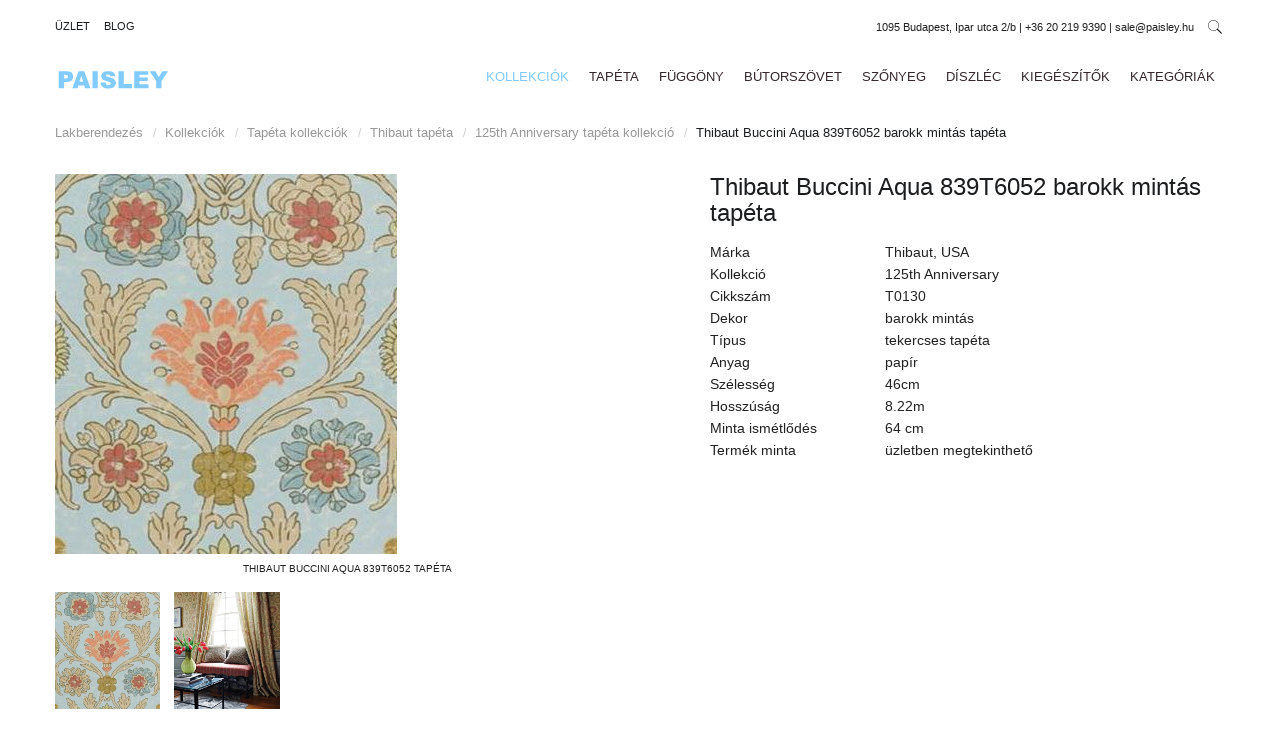

--- FILE ---
content_type: text/html; charset=utf-8
request_url: https://paisley.hu/kollekciok/tapeta-kollekciok/thibaut-tapeta/125th-anniversary-tapeta-kollekcio/thibaut-125th-anniversary-buccini-aqua-839t6052-tapeta
body_size: 11555
content:
<!DOCTYPE html>
<html lang="hu-hu" >
<head>
    
		        	<meta name="viewport" content="width=device-width, initial-scale=1, maximum-scale=2.0">
	    <base href="https://paisley.hu/kollekciok/tapeta-kollekciok/thibaut-tapeta/125th-anniversary-tapeta-kollekcio/thibaut-125th-anniversary-buccini-aqua-839t6052-tapeta" />
	<meta http-equiv="content-type" content="text/html; charset=utf-8" />
	<meta name="keywords" content="barokk mintás tapéta,klasszikus tapéta,damaszt mintás tapéta" />
	<meta name="title" content="Thibaut Buccini Aqua 839T6052 barokk mintás tapéta" />
	<meta name="description" content="Thibaut Buccini Aqua 839T6052 barokk mintás tapéta. Üzletünk kínálatában az amerikai Thibaut tapéták teljes választéka. Paisley Home - prémium minőség, legjobb árak, rövid szállítási idő." />
	<meta name="generator" content="Joomla! - Open Source Content Management" />
	<title>Thibaut Buccini Aqua 839T6052  tapéta | Paisley Home - Thibaut design tapéták teljes választéka</title>
	<link href="https://paisley.hu/kategoriak/mintak/tapeta-mintak/barokkmintas-tapeta/thibaut-125th-anniversary-buccini-aqua-839t6052-tapeta" rel="canonical" />
	<link href="https://paisley.hu/images/favicon.ico" rel="shortcut icon" type="image/vnd.microsoft.icon" />
	<link href="/favicon.ico" rel="shortcut icon" type="image/vnd.microsoft.icon" />
	<link href="/components/com_virtuemart/assets/css/jquery.fancybox-1.3.4.css?vmver=84560a6d" rel="stylesheet" type="text/css" />
	<link href="/cache/gk/0e5ba3911fdf480df7b22c23a3053d0d.css.php" rel="stylesheet" type="text/css" />
	<link href="/media/mod_languages/css/template.css?67cea4c706718b2d68e393679a24a3f0" rel="stylesheet" type="text/css" />
	<style type="text/css">
.childcontent .gkcol { width: 200px; }.category > div > a:hover > img, .product > div > div > a:hover > img, .category > div > a > img, .product > div > div > a > img
{-webkit-transform: none;-moz-transform: none;-ms-transform: none;-o-transform: none;transform: none}

#gkZoom,#gkPreview
{ display: none}

.browse-view .row .product .spacer
{
border-radius: 2px;
border: 0px;
box-shadow: 0 1px 6px 0 rgba(0, 0, 0, 0.12), 0 1px 6px 0 rgba(0, 0, 0, 0.12);
}

.category-view .row .category .spacer
{
border-radius: 2px;
border: 0px;
box-shadow: 0 0px 6px 0 rgba(0, 0, 0, 0.12), 0 0px 6px 0 rgba(0, 0, 0, 0.12);
}

.category-view .row .category .spacer h2
{font-weight: 300;}

h3.catProductTitle
{font-size: 12px;font-weight: 300}

h3.catProductTitle
{padding: 10px 0px 5px 0px}  

.browse-view .row .product a.readon
{display: none}

h1
{
    font-size: 24px;
    font-weight: 300;
}

.productdetails-view h1 {
    margin: 0 0 15px;
}

.catProductPrice > div > span
{color: #222;font-size: 14px;font-weight: 300;font-size: 1.25em;letter-spacing: 0px}

body
{color: #222;font-size: 14px;font-weight: 300}

.product-additional-info
{margin: 0 0 0px}

.product-price span.PricesalesPrice
{color: #E81F00;font-size: 26px;font-weight: 300;margin: 0px 0px 0px 0px}

p
{margin: 0.5em 0 0.5em}

.cf_flt_header
{font-size:16px;font-weight: 300;text-transform: uppercase}

.cf_filters_list li .cf_option
{text-transform: uppercase;color: #222}

.headexpand_hide
{display: none}

.headexpand_show
{display: none}

label
{color: #111;font-size: 12px;font-weight: 300;vertical-align: sub}

span.manufacturer
{margin: 0 0 0 0px}

.product-fields
{margin: 10px 0}

#gkContentWrap.gkSidebarLeft + #gkSidebar
{float: left;padding-left: 0;padding-right: 10px}

.vendor-store-desc, .category-view, .featured-view, .latest-view, .topten-view, .related-products-view, .browse-view, .order-view
{margin-bottom: 0px}

#gkHeader
{margin: 0 0 0px 0;
padding: 0px 0 0 0;
}

input[type=checkbox], .checkbox, input[type=radio], .radio
{display:none}

.cf_filters_list li .cf_option
{text-decoration: none;padding: 1px 8px}

.cf_disabled_opt
{color: #666}

#gkMainbody b, #gkMainbody strong
{font-weight: 300}

.product-field-display
{float: right;width: 205px}

.product-field-type-S
{width: 380px}

.orderby-displaynumber
{font-size: 11px;font-weight: 300}

.row > div
{text-align: center;text-transform:uppercase;letter-spacing: 1px;font-size: 11px}

h3.catProductTitle
{padding: 10px 0px 3px 0px;}

#gkHeaderNav
{background: #FFFFFF;
box-shadow: none;
-webkit-box-shadow: none;
}

#gkBottom5
{background: #FFFFFF}

.gkMenu > ul > li > a
{color: #34282C}

.gkMenu > ul > li > a:hover
{color: #82CAFF}

.gkMenu > ul > li.active > a
{color: #82CAFF}

.formError
{background: #82CAFF}

.gkMenu > ul > li > a
{padding: 0 10px;}

.ask-a-question a {
    border-top: 0px solid #eee;
    border-bottom: 0px solid #eee;
    display: block;
    font-size: 12px;
    font-weight: 300;
    margin: 0px 0 2px;
    padding: 2px 0;
}

input.addtocart-button {
    font-weight: 300;
    height: 36px;
    min-width: 30%;
box-shadow: 0 2px 2px 0 rgba(0, 0, 0, 0.14), 0 3px 1px -2px rgba(0, 0, 0, 0.2), 0 1px 5px 0 rgba(0, 0, 0, 0.12);
border-radius: 2px;
position: relative;
    bottom: -2px;
}

input.quantity-input {
    width: 45px;
    height: 36px;
    text-align: center;
    vertical-align: middle;
}

input[type="text"]
 {
border-color: #eee;
    border-top-color: #eee;
    border-right-color: #eee;
    border-bottom-color: #eee;
    border-left-color: #eee;
border-style: solid;
border-width: 1px;
color: #222;
box-shadow: 0 2px 2px 0 rgba(0, 0, 0, 0.14), 0 3px 1px -2px rgba(0, 0, 0, 0.2), 0 1px 5px 0 rgba(0, 0, 0, 0.12);
border-radius: 2px;
}

.quantity-controls input[type="button"] {
    background: none;
    border: none;
    color: #222 !important;
    float: none;
    font-size: 14px;
    display: inline-block;
    margin: 0;
    padding: 0 3px;
}

input[type="submit"]
{
margin: 0 30px 2px 2px;
padding: 0 5px;
}

.product-short-description {
    border-bottom: 0px solid #E5E5E5;
    font-size: 13px;
    font-style: italic;
    margin: 0 0 3px;
    padding: 0 0 3px;
}

.productDetails {
    margin: 0 0 2px;
}

#vm2t_rssbuton {
    display: none;
}

.productdetails-view .product-description {
    margin: 5px 0;}

hr {border-width: 0px;
}

.pagination {
    clear: left;
    margin: 15px 0 15px;
}

a.ask-a-question.bold {
    display: none;
}

a.notify {
    display: none;}

label.quantity_box {
    display: none}

.quantity-controls input[type="button"] {
font-size: 14px;
font-weight: normal;
}
.row .product.width50, .row .product.width33, .row .product.width25, .row .product.width20 {
    padding: 2px;
}

span.PriceunitPrice {
float: left;
line-height: 1.4em;
color: #E81F00;
font-size: 24px;
font-weight: 300;
margin: 0px 0px 0px 0px;
}

span.vm-price-desc
{
line-height: 1.4em;
color: #E81F00;
font-size: 24px;
font-weight: 300;
margin: 0px 0px 0px 0px;
}

#fancybox-content .showcart {
box-shadow: 0 2px 2px 0 rgba(0, 0, 0, 0.14), 0 3px 1px -2px rgba(0, 0, 0, 0.2), 0 1px 5px 0 rgba(0, 0, 0, 0.12);
border-radius: 2px;
}

#fancybox-content .continue_link {
box-shadow: 0 2px 2px 0 rgba(0, 0, 0, 0.14), 0 3px 1px -2px rgba(0, 0, 0, 0.2), 0 1px 5px 0 rgba(0, 0, 0, 0.12);
border-radius: 2px;
}

.pagination ul li a, .pagination ul li span, .pager li a, .pager li span {
    border: 0px solid #E5E5E5;
    display: block;
    font-size: 11px;
    font-weight: 300;
    height: 32px;
    line-height: 34px;
    margin: 0 7px 0 0;
    min-width: 32px;
    padding: 2px 6px;
    text-align: center;
    text-transform: uppercase;
    box-shadow: 0 1px 1px 0 rgba(0, 0, 0, 0.14), 0 1px 1px -2px rgba(0, 0, 0, 0.2), 0 1px 5px 0 rgba(0, 0, 0, 0.12);
    border-radius: 2px;
}

.orderby-displaynumber {
    border-bottom: 0px solid #E5E5E5;
    border-top: 0px solid #E5E5E5;
}

#gkBreadcrumb {
    background: transparent;
    border-bottom: 0px solid #E5E5E5;
    margin-bottom: 16px;
}

.product-description {
    text-align: justify
}

span.manufacturer {
    height: 10px;
    display: table-cell;
    vertical-align: middle;
}
.productdetails-view .addtocart-bar {
    margin: 10px 0 0;
}

#gkSearch .search::after {
display: none;
}

#gkCartCounter {
padding: 0 16px 0 10px;
}

#gkSearchBtn {
    font-size: 14px;
    width: 20px;
padding: 0 0 0 10px;
}

#gkSearch input {
color: #222;
border-bottom: 1px solid #eee;
background: transparent;
font-size: 16px;
font-weight: 300;
height: 40px;
margin: 11px 10px 15px 0;
padding: 10px 12px !important;
width: 40%;
}
.additional-images img {
width: 18%;
margin: 0 0 0 10px;
}

.additional-images {
    margin: 8px 0;
}

.vm-img-desc {
    font-weight: 500;
}

#gkHeaderNav {
    position: unset;
}
#gkHeaderTop { 
 position: unset;
}

.gkMenu > ul > li.haschild > a::after {
    display: none;
}

.horizontal-separator {
    height: 0px;
    background: #fff;
}
.cc_container {
opacity: .90;
border: 1px solid #ece7e7;
}

#gkMobileMenu i {color: #1b1d1f !important
}

.category-view{
margin-top: 10px
}

.orderby-displaynumber {margin: 0 0 10px}

#gkMainbody p[style] {
  text-align:justify
}

div br {
    display: none;
}

#gkFooter > div {
    padding: 10px 0;
}
#gkFooterNav {
    margin: 10px auto 10px auto;
}

#gkSearchBtn {
padding:0 0 0 8px;
color: #111;
}

#gkcim  {
text-align:right;
line-height:38px;
}

#gktelefon  {
text-align:right;
line-height:38px;
}

@media only screen and (min-width:1024px) {
.nodesktop {
display: none !important;
}
}

#gkSearch
{background: #FFFFFF}

span.PriceunitPrice
{color: #82CAFF}

span.vm-price-desc
{color: #82CAFF}

a
{color: #82CAFF}

i.vm2t-icon-tags
{color: #82CAFF}

.productdetails-view .addtocart-bar input.addtocart-button {
    margin-top: 0px;
}

input[type="submit"] {
    margin: 0 46px 15px 0px;
    padding: 0 5px;
}

.addtocart-area .product-fields {
    padding: 2px 0 2px;
}

#gkCartCounter.loading::before {
    display: none;
    float: left;
    margin: 4px 10px 0 0px;
}

#fancybox-img {
  width:auto;
display: block;
    margin: auto;
}

#fancybox-title.fancybox-title-inside {
    width: auto !important;
}

#fancybox-wrap #fancybox-outer {
    min-width: 450px;}

.ask-a-question a {
    font-size: 14px;
}

#fancybox-wrap #fancybox-outer #fancybox-content {
    padding: 1px !important;
}

.catProductPrice > div > span {
    color: #82CAFF;
}

.jllikeproSharesContayner .event-container > div {
    padding: 10px 10px 10px 0px;
}

.jllikeproSharesContayner a {
    margin-left: 0px;
}

.gkIsWrapper-gk_storefront .activated figcaption h3 {
    border: 0px;
font-size: 25px
}

.gkIsWrapper-gk_storefront figcaption h3 {font-size: 35px;
}

.readon {display: none;
}

.gkNspPM-ProductGallery2 .PricebasePriceWithTax {display: none;
}

.gkNspPM-ProductGallery2 .gkImage h4 {
    color: #282c2f;
    font-size: 14px!important;
    font-weight: 300!important;
    margin: 20px 0 10px 0;
}

.gkNspPM-ProductGallery2 .gkImage:hover {
  border:none;
}

.gkNspPM-ProductGallery2 .gkImage { 
border:none;
}

#gkBottom1, #gkBottom2, #gkBottom3, #gkBottom4 {
  padding:20px 0;
}

.box.parallax { padding: 200px 0 !important; }

.box .header {
    font-size: 16px;
    font-weight: 300;
    line-height: 1;
    padding: 0 0 10px 0px;
    text-transform: uppercase;
}

.gkNspPM-ProductGallery2 .gkImage {padding: 0px;}

.gkNspPM-ProductGallery2 div img {
  border-bottom:0 solid #EEEEEE;}

.box.bigtitle .header:after {
    display: none;
}

.box.bigtitle .header {
    font-size: 30px;
    font-weight: 400;
}

.vendor-store-desc {
    text-align: justify;
}

span.price-crossed
{text-decoration: line-through;
    color: #444;
    font-size: 17px;
}

.orderby-displaynumber select {
    display: none;
}

.orderby-displaynumber {
    display: none;
}

.browse-view {
    margin-top: 20px;
}

#gkBottom5 > div {
    overflow: hidden;
    padding: 20px 0 10px 0;
}

@media only screen and (min-width:1024px) {
.gkCols {
margin: 0 30px;
}
}

.mod-languages ul.lang-inline, .mod-languages ul.lang-block {
    float: none;
}

.mod-languages ul li.lang-active {
    font-weight: 300;
}

#gkTopMenu li {
    font-size: 11px;
    font-weight: normal;
}

div.mod-languages a {
    color: #222;
    font-size: 12px;
}

div.mod-languages a:hover
{color: #82CAFF}

#gkFooterNav {
    margin: 0px auto 10px auto;
}

b, strong {
    font-weight: lighter;
}

.box li
{
border-bottom: 0px solid #e5e5e5;
line-height: 1.6;
padding: 0px 0
}

.box li a {
    text-decoration: none;    
    font-size: 12px;
}

.box {
margin: 0 0 0px;
}

#gkBottom5 {
    padding-bottom: 30px;
}

#gkSidebar .box
{border: 0px solid #e5e5e5;
padding: 4px;
padding: 1px 8px;
text-transform: uppercase;
}

.blog article, .blog-featured article {
    border-top: 0px !important;

}

.item-page .tags {
    border-top: 0px solid #E5E5E5;
}

article header h1, article header h2 {
    font-size: 29px;
    margin: 0 0 10px;
}

#gkSocialAPI {
    display: none
}


.product-price span.PricesalesPrice {
    display: none;
}

.product-price span.PricebasePrice {
    display: none;
}
@media screen and (max-width: 768px) {
	    	#k2Container .itemsContainer { width: 100%!important; } 
	    	.cols-2 .column-1,
	    	.cols-2 .column-2,
	    	.cols-3 .column-1,
	    	.cols-3 .column-2,
	    	.cols-3 .column-3,
	    	.demo-typo-col2,
	    	.demo-typo-col3,
	    	.demo-typo-col4 {width: 100%; }
	    	}#gkContentWrap { width: 100%; }
.gkPage { max-width: 1170px; }
#menu125 > div,
#menu125 > div > .childcontent-inner { width: 200px; }

	</style>
	<script type="application/json" class="joomla-script-options new">{"csrf.token":"31c13604596d3260afcd26ee96b84bcb","system.paths":{"root":"","base":""}}</script>
	<script src="/media/jui/js/jquery.min.js?67cea4c706718b2d68e393679a24a3f0" type="text/javascript"></script>
	<script src="/media/jui/js/jquery-noconflict.js?67cea4c706718b2d68e393679a24a3f0" type="text/javascript"></script>
	<script src="/media/jui/js/jquery-migrate.min.js?67cea4c706718b2d68e393679a24a3f0" type="text/javascript"></script>
	<script src="/components/com_virtuemart/assets/js/dynupdate.js?vmver=84560a6d" type="text/javascript"></script>
	<script src="/components/com_virtuemart/assets/js/vmprices.js?vmver=84560a6d" type="text/javascript"></script>
	<script src="/components/com_virtuemart/assets/js/fancybox/jquery.fancybox-1.3.4.pack.js?vmver=84560a6d" type="text/javascript"></script>
	<script src="/media/jui/js/bootstrap.min.js?67cea4c706718b2d68e393679a24a3f0" type="text/javascript"></script>
	<script src="/media/system/js/mootools-core.js?67cea4c706718b2d68e393679a24a3f0" type="text/javascript"></script>
	<script src="/media/system/js/core.js?67cea4c706718b2d68e393679a24a3f0" type="text/javascript"></script>
	<script src="/media/system/js/mootools-more.js?67cea4c706718b2d68e393679a24a3f0" type="text/javascript"></script>
	<script src="/media/system/js/modal.js?67cea4c706718b2d68e393679a24a3f0" type="text/javascript"></script>
	<script src="https://paisley.hu/templates/gk_storefront/js/modernizr.js" type="text/javascript"></script>
	<script src="https://paisley.hu/templates/gk_storefront/js/gk.scripts.js" type="text/javascript"></script>
	<script src="https://paisley.hu/templates/gk_storefront/js/gk.menu.js" type="text/javascript"></script>
	<script src="https://paisley.hu/templates/gk_storefront/js/scrollreveal.js" type="text/javascript"></script>
	<script src="https://paisley.hu/templates/gk_storefront/js/fitvids.jquery.js" type="text/javascript"></script>
	<script type="text/javascript">
//<![CDATA[ 
if (typeof Virtuemart === "undefined"){
	var Virtuemart = {};}
var vmSiteurl = 'https://paisley.hu/' ;
Virtuemart.vmSiteurl = vmSiteurl;
var vmLang = '&lang=hu';
Virtuemart.vmLang = vmLang; 
var vmLangTag = 'hu';
Virtuemart.vmLangTag = vmLangTag;
var Itemid = '&Itemid=124';
Virtuemart.addtocart_popup = "1" ; 
var usefancy = true; //]]>

		jQuery(function($) {
			SqueezeBox.initialize({});
			initSqueezeBox();
			$(document).on('subform-row-add', initSqueezeBox);

			function initSqueezeBox(event, container)
			{
				SqueezeBox.assign($(container || document).find('a.modal').get(), {
					parse: 'rel'
				});
			}
		});

		window.jModalClose = function () {
			SqueezeBox.close();
		};

		// Add extra modal close functionality for tinyMCE-based editors
		document.onreadystatechange = function () {
			if (document.readyState == 'interactive' && typeof tinyMCE != 'undefined' && tinyMCE)
			{
				if (typeof window.jModalClose_no_tinyMCE === 'undefined')
				{
					window.jModalClose_no_tinyMCE = typeof(jModalClose) == 'function'  ?  jModalClose  :  false;

					jModalClose = function () {
						if (window.jModalClose_no_tinyMCE) window.jModalClose_no_tinyMCE.apply(this, arguments);
						tinyMCE.activeEditor.windowManager.close();
					};
				}

				if (typeof window.SqueezeBoxClose_no_tinyMCE === 'undefined')
				{
					if (typeof(SqueezeBox) == 'undefined')  SqueezeBox = {};
					window.SqueezeBoxClose_no_tinyMCE = typeof(SqueezeBox.close) == 'function'  ?  SqueezeBox.close  :  false;

					SqueezeBox.close = function () {
						if (window.SqueezeBoxClose_no_tinyMCE)  window.SqueezeBoxClose_no_tinyMCE.apply(this, arguments);
						tinyMCE.activeEditor.windowManager.close();
					};
				}
			}
		};
		
 $GKMenu = { height:false, width:false, duration: 500 };
$GK_TMPL_URL = "https://paisley.hu/templates/gk_storefront";

$GK_URL = "https://paisley.hu/";

	</script>
	<link rel="apple-touch-icon" href="https://paisley.hu/templates/gk_storefront/images/touch-device.png">
	<link rel="apple-touch-icon-precomposed" href="https://paisley.hu/templates/gk_storefront/images/touch-device.png">
	<!-- Start: Google Structured Data -->
            
            <script type="application/ld+json">
            {
                "@context": "https://schema.org",
                "@type": "Organization",
                "url": "https://paisley.hu/",
                "logo": "https://paisley.hu/images/paisley.png"
            }
            </script>

            <script type="application/ld+json">
            {
                "@context": "https://schema.org",
                "@type": "Organization",
                "name": "Paisley",
                "url": "https://paisley.hu/",
                "sameAs": [
                  "https://www.facebook.com/paisleyhomebudapest/",
"https://plus.google.com/+PaisleyHomeBudapest"
                ]
            }
            </script>

            <script type="application/ld+json">
            {
                "@context": "https://schema.org",
                "@type": "LocalBusiness",
                "image": "https://paisley.hu/images/paisley.png",
                "@id": "https://paisley.hu/",
                "name": "Paisley",
                "priceRange": "0",
                "address": {
                    "@type": "PostalAddress",
                    "streetAddress": "Ipar utca 2/B",
                    "addressLocality": "Budapest",
                    "addressRegion": "Pest",
                    "postalCode": "1095",
                    "addressCountry": "HU"
                },
                "geo": {
                    "@type": "GeoCoordinates",
                    "latitude": 47.47842,
                    "longitude": 19.070697999999993
                },
                "url": "https://paisley.hu/",
                "telephone": "+36202199390",
                "openingHoursSpecification": [{
                            "@type": "OpeningHoursSpecification",
                            "dayOfWeek": [
                                "tuesday"
                            ],
                            "opens": "10:00",
                            "closes": "16:00"
                        },{
                            "@type": "OpeningHoursSpecification",
                            "dayOfWeek": [
                                "wednesday"
                            ],
                            "opens": "10:00",
                            "closes": "16:00"
                        },{
                            "@type": "OpeningHoursSpecification",
                            "dayOfWeek": [
                                "thursday"
                            ],
                            "opens": "10:00",
                            "closes": "16:00"
                        },{
                            "@type": "OpeningHoursSpecification",
                            "dayOfWeek": [
                                "friday"
                            ],
                            "opens": "10:00",
                            "closes": "16:00"
                        },{
                            "@type": "OpeningHoursSpecification",
                            "dayOfWeek": [
                                "saturday"
                            ],
                            "opens": "10:00",
                            "closes": "14:00"
                        }]
            }
            </script>

            <script type="application/ld+json">
            {
                "@context": "https://schema.org",
                "@type": "BreadcrumbList",
                "itemListElement": [{
                    "@type": "ListItem",
                    "position": 1,
                    "item": {
                        "@id":  "https://paisley.hu/",
                        "name": "Paisley Home Lakberendezés"
                    }
                },{
                    "@type": "ListItem",
                    "position": 2,
                    "item": {
                        "@id":  "https://paisley.hu/kollekciok",
                        "name": "Kollekciók"
                    }
                },{
                    "@type": "ListItem",
                    "position": 3,
                    "item": {
                        "@id":  "/kollekciok/tapeta-kollekciok",
                        "name": "Tapéta kollekciók"
                    }
                },{
                    "@type": "ListItem",
                    "position": 4,
                    "item": {
                        "@id":  "/kollekciok/tapeta-kollekciok/thibaut-tapeta",
                        "name": "Thibaut tapéta"
                    }
                },{
                    "@type": "ListItem",
                    "position": 5,
                    "item": {
                        "@id":  "/kollekciok/tapeta-kollekciok/thibaut-tapeta/125th-anniversary-tapeta-kollekcio",
                        "name": "125th Anniversary tapéta kollekció"
                    }
                },{
                    "@type": "ListItem",
                    "position": 6,
                    "item": {
                        "@id":  "https://paisley.hu/kollekciok/tapeta-kollekciok/thibaut-tapeta/125th-anniversary-tapeta-kollekcio/thibaut-125th-anniversary-buccini-aqua-839t6052-tapeta",
                        "name": "Thibaut Buccini Aqua 839T6052 barokk mintás tapéta"
                    }
                }]
            }
            </script>
            <!-- End: Google Structured Data -->

    
<link rel="stylesheet" href="https://paisley.hu/templates/gk_storefront/css/small.desktop.css" media="(max-width: 1170px)" />
<link rel="stylesheet" href="https://paisley.hu/templates/gk_storefront/css/tablet.css" media="(max-width: 1024px)" />
<link rel="stylesheet" href="https://paisley.hu/templates/gk_storefront/css/small.tablet.css" media="(max-width: 900px)" />
<link rel="stylesheet" href="https://paisley.hu/templates/gk_storefront/css/mobile.css" media="(max-width: 580px)" />
<link rel="stylesheet" href="https://paisley.hu/templates/gk_storefront/css/override.css" />

<!--[if IE 9]>
<link rel="stylesheet" href="https://paisley.hu/templates/gk_storefront/css/ie/ie9.css" type="text/css" />
<![endif]-->

<!--[if IE 8]>
<link rel="stylesheet" href="https://paisley.hu/templates/gk_storefront/css/ie/ie8.css" type="text/css" />
<![endif]-->

<!--[if lte IE 7]>
<link rel="stylesheet" href="https://paisley.hu/templates/gk_storefront/css/ie/ie7.css" type="text/css" />
<![endif]-->

<!--[if lte IE 9]>
<script type="text/javascript" src="https://paisley.hu/templates/gk_storefront/js/ie.js"></script>
<![endif]-->

<!--[if (gte IE 6)&(lte IE 8)]>
<script type="text/javascript" src="https://paisley.hu/templates/gk_storefront/js/respond.js"></script>
<script type="text/javascript" src="https://paisley.hu/templates/gk_storefront/js/selectivizr.js"></script>
<script type="text/javascript" src="http://html5shim.googlecode.com/svn/trunk/html5.js"></script>
<![endif]-->

	 </head>
<body data-tablet-width="1024" data-mobile-width="580" data-zoom-size="150" data-smoothscroll="1">	
	<script type="text/javascript">var _gaq = _gaq || []; _gaq.push(['_setAccount', 'UA-64505274-1']); _gaq.push(['_trackPageview']);(function() { var ga = document.createElement('script'); ga.type = 'text/javascript'; ga.async = true;ga.src = ('https:' == document.location.protocol ? 'https://ssl' : 'http://www') + '.google-analytics.com/ga.js';var s = document.getElementsByTagName('script')[0]; s.parentNode.insertBefore(ga, s); })();</script>		
    <header id="gkHeader">
    	<div id="gkHeaderTop">
	    	<div class="gkPage">
								<div id="gkTopMenu">
					
<ul class="menu">
<li class="item-179"><a href="/uzlet" >Üzlet</a></li><li class="item-168"><a href="/szonyeg-fuggony-karpit-tapeta-blog" >Blog</a></li></ul>

				</div>
				                 
                 
                 
								
				
				
                                <i class="gk-icon-search" id="gkSearchBtn"></i>
                                
                
                					<div id="gkcim">
					

<div class="custom notablet nomobile">

	<p><span style="font-size: 8pt;">1095 Budapest, Ipar utca 2/b | +36 20 219 9390 | sale@paisley.hu </span></p>	
</div>

				</div>
				                
				
									<div id="gktelefon">
					

<div class="custom nodesktop">

	<p><span style="font-size: 8pt;">| <a href="/elerhetosegek">ELÉRHETŐSÉG</a> |</span></p>	
</div>

				</div>
								
                
			</div>
		</div>	
		
		<div id="gkHeaderNav">
			<div class="gkPage">	
				
          <h1>
	     <a href="https://paisley.hu/" id="gkLogo">
	        <img src="https://paisley.hu/images/paisley.png" alt="Paisley" />
	     </a>
     </h1>
                      
                                  <div id="gkMainMenu" class="gkMenuClassic">
                         <nav id="gkExtraMenu" class="gkMenu">
<ul class="gkmenu level0"><li  class="first active"><a href="/kollekciok"  class=" first active" id="menu124"  >Kollekciók</a></li><li ><a href="/tapeta"  id="menu213"  >Tapéta</a></li><li ><a href="/fuggony"  id="menu214"  >Függöny</a></li><li ><a href="/butorszovet"  id="menu215"  >Bútorszövet</a></li><li ><a href="/szonyeg"  id="menu121"  >Szőnyeg</a></li><li ><a href="/diszlec-szegelylec"  id="menu276"  >Díszléc</a></li><li  class="haschild"><a href="/kiegeszitok"  class=" haschild" id="menu125"  >Kiegészítők</a><div class="childcontent">
<div class="childcontent-inner">
<div class="gkcol gkcol  first"><ul class="gkmenu level1"><li  class="first"><a href="/kiegeszitok/gyapju-pledek-takarok"  class=" first" id="menu128"  >Gyapjú plédek</a></li><li ><a href="/kiegeszitok/illatgyertyak"  id="menu131"  >Illatgyertyák</a></li><li ><a href="/kiegeszitok/lakas-enterior-illatositok-diffuzorok"  id="menu271"  >Enteriőr illatosítók</a></li><li ><a href="/kiegeszitok/design-gyertyatartok"  id="menu273"  >Gyertyatartók</a></li><li  class="last"><a href="/kiegeszitok/porcelan-keramia-figurak"  class=" last" id="menu272"  >Figurák</a></li></ul></div>
</div>
</div></li><li  class="last"><a href="/kategoriak"  class=" last" id="menu123"  >Kategóriák</a></li></ul>
</nav>                 </div>
                                  
                 
                                  <div id="gkMobileMenu" class="gkPage"> <i id="mobile-menu-toggler" class="fa fa-bars"></i>
                     <label for="mobileMenu">Menu: </label>
                     <select name="mobileMenu" id="mobileMenu" onChange="window.location.href=this.value;">
                         <option selected="selected"  value="/kollekciok">Kollekciók</option><option  value="/tapeta">Tapéta</option><option  value="/fuggony">Függöny</option><option  value="/butorszovet">Bútorszövet</option><option  value="/szonyeg">Szőnyeg</option><option  value="/diszlec-szegelylec">Díszléc</option><option  value="/kiegeszitok">Kiegészítők</option><option  value="/kiegeszitok/gyapju-pledek-takarok">&mdash; Gyapjú plédek</option><option  value="/kiegeszitok/illatgyertyak">&mdash; Illatgyertyák</option><option  value="/kiegeszitok/lakas-enterior-illatositok-diffuzorok">&mdash; Enteriőr illatosítók</option><option  value="/kiegeszitok/design-gyertyatartok">&mdash; Gyertyatartók</option><option  value="/kiegeszitok/porcelan-keramia-figurak">&mdash; Figurák</option><option  value="/kategoriak">Kategóriák</option>                     </select>
                 </div>
                                  
                 
                 
                 
                                  <div id="gkSearch">
                 	<!--BEGIN Search Box -->
<form action="/component/virtuemart/results,1-24?search=true&amp;Itemid=124" method="get">
<div class="search">
<input name="keyword" id="mod_virtuemart_search" maxlength="30" class="inputbox" type="text" size="30" placeholder="keresés..." /></div>
		<input type="hidden" name="limitstart" value="0" />
		<input type="hidden" name="option" value="com_virtuemart" />
		<input type="hidden" name="view" value="category" />

	  </form>

<!-- End Search Box -->

                 </div>
                 	    	</div>
    	</div>
    	
    	    	<div id="gkBreadcrumb">
    		<div class="gkPage">
    			

<ul class="breadcrumbs"><li><a href="/" >Lakberendezés</a></li> <li class="separator">/</li> <li><a href="/kollekciok" >Kollekciók</a></li> <li class="separator">/</li> <li><a href="/kollekciok/tapeta-kollekciok" >Tapéta kollekciók</a></li> <li class="separator">/</li> <li><a href="/kollekciok/tapeta-kollekciok/thibaut-tapeta" >Thibaut tapéta</a></li> <li class="separator">/</li> <li><a href="/kollekciok/tapeta-kollekciok/thibaut-tapeta/125th-anniversary-tapeta-kollekcio" >125th Anniversary tapéta kollekció</a></li> <li class="separator">/</li> <li>Thibaut Buccini Aqua 839T6052 barokk mintás tapéta</li></ul>
    		</div>
    	</div>
    	    	
    	    	
    	    </header>

	<div id="gkPageContent">
    	<div class="gkPage">
	    	<section id="gkContent">					
				<div id="gkContentWrap" class="gkSidebarLeft">
										
										
						
					
					<section id="gkMainbody">
																<div id="bd_results" role="region" aria-live="polite">
                <div id="cf_res_ajax_loader"></div>
                    <div class="product-container productdetails-view productdetails">
    
	<div class="productDetails">
	    <div>
	    		<div class="main-image">
		<a title="Thibaut Buccini Aqua 839T6052  tapéta - Paisley Home" rel='vm-additional-images' href="https://paisley.hu/images/virtuemart/product/thibaut-125th-anniversary-thibaut-buccini-aqua-839t6052-tapeta.jpg"><img src="/images/virtuemart/product/thibaut-125th-anniversary-thibaut-buccini-aqua-839t6052-tapeta.jpg" alt="Thibaut Buccini Aqua 839T6052  tapéta - Paisley Home"  /></a><span class="vm-img-desc">Thibaut Buccini Aqua 839T6052  tapéta</span>	</div>
	<div class="additional-images">
				<img src="/images/virtuemart/product/resized/thibaut-125th-anniversary-thibaut-buccini-aqua-839t6052-tapeta_390x433.jpg" alt="Thibaut Buccini Aqua 839T6052  tapéta - Paisley Home" class="product-image" style="cursor: pointer" /><a href="/images/virtuemart/product/thibaut-125th-anniversary-thibaut-buccini-aqua-839t6052-tapeta.jpg"  class="product-image image-0" style="display:none;" title="Thibaut Buccini Aqua 839T6052  tapéta - Paisley Home" rel="vm-additional-images"></a>				<img src="/images/virtuemart/product/resized/Anniversary-Buccini_390x433.jpg" alt="Thibaut Buccini Aqua 839T6052  tapéta - Paisley Home" class="product-image" style="cursor: pointer" /><a href="/images/virtuemart/product/Anniversary-Buccini.jpg"  class="product-image image-1" style="display:none;" title="Thibaut Buccini Aqua 839T6052  tapéta - Paisley Home" rel="vm-additional-images"></a>	</div>

	   	</div>
	   	<div>
		    <h1 itemprop="name">Thibaut Buccini Aqua 839T6052 barokk mintás tapéta</h1>
	    		
	        <div class="product-additional-info">
			    			    
			    	        </div>
			
				<div class="product-fields">
		<div class="product-field product-field-type-S">
									<span class="product-fields-title-wrapper"><span class="product-fields-title"><strong>Márka</strong></span>
						</span>
				<div class="product-field-display">Thibaut, USA</div>			</div>
		<div class="product-field product-field-type-S">
									<span class="product-fields-title-wrapper"><span class="product-fields-title"><strong>Kollekció</strong></span>
						</span>
				<div class="product-field-display">125th Anniversary</div>			</div>
		<div class="product-field product-field-type-S">
									<span class="product-fields-title-wrapper"><span class="product-fields-title"><strong>Cikkszám</strong></span>
						</span>
				<div class="product-field-display">T0130</div>			</div>
		<div class="product-field product-field-type-S">
									<span class="product-fields-title-wrapper"><span class="product-fields-title"><strong>Dekor</strong></span>
						</span>
				<div class="product-field-display">barokk mintás</div>			</div>
		<div class="product-field product-field-type-S">
									<span class="product-fields-title-wrapper"><span class="product-fields-title"><strong>Típus</strong></span>
						</span>
				<div class="product-field-display">tekercses tapéta</div>			</div>
		<div class="product-field product-field-type-S">
									<span class="product-fields-title-wrapper"><span class="product-fields-title"><strong>Anyag</strong></span>
						</span>
				<div class="product-field-display">papír</div>			</div>
		<div class="product-field product-field-type-S">
									<span class="product-fields-title-wrapper"><span class="product-fields-title"><strong>Szélesség</strong></span>
						</span>
				<div class="product-field-display">46cm</div>			</div>
		<div class="product-field product-field-type-S">
									<span class="product-fields-title-wrapper"><span class="product-fields-title"><strong>Hosszúság</strong></span>
						</span>
				<div class="product-field-display">8.22m</div>			</div>
		<div class="product-field product-field-type-S">
									<span class="product-fields-title-wrapper"><span class="product-fields-title"><strong>Minta ismétlődés</strong></span>
						</span>
				<div class="product-field-display">64<br> cm</div>			</div>
		<div class="product-field product-field-type-S">
									<span class="product-fields-title-wrapper"><span class="product-fields-title"><strong>Termék minta</strong></span>
						</span>
				<div class="product-field-display">üzletben megtekinthető</div>			</div>
				<div class="clear"></div>
	</div>

			<div class="vm-product-details-container">
			    <div class="spacer-buy-area">
								<div class="product-price" id="productPrice32612">
					<div class="PricebasePrice vm-nodisplay"><span class="PricebasePrice"></span></div>				</div>
					
								
								
								<div class="addtocart-area">
					<form method="post" class="product js-recalculate" action="/kollekciok">
						 
												<input type="hidden" name="option" value="com_virtuemart"/>
						<input type="hidden" name="view" value="cart"/>
						<input type="hidden" name="virtuemart_product_id[]" value="32612"/>
						<input type="hidden" name="pid" value="32612"/>
						<input type="hidden" name="pname" value="Thibaut Buccini Aqua 839T6052 barokk mintás tapéta"/>
						<input type="hidden" name="Itemid" value="124"/>					</form>
				</div>
							    </div>
			</div>
		</div>
    </div>
	

	
	<div id="product-tabs-content">
		<div class="product-description gk-product-tab active">
					        <div class="product-description">
										<div class="product-short-description">
					    Buccini Aqua 839T6052  - Thibaut tapéta					</div>
										Thibaut Buccini Aqua 839T6052 barokk mintás tapéta. A 125th Anniversary tapéta kollekció a Thibaut egyedülálló klasszikus minta archívumából lett létrehozva. Ebben a kollekcióban klasszikus virágos, kasmír és barokk mintás tapétákat tálalhatunk, illetve geometrikus derokorat, melyek számos árnyalatban rendelhetőek. A Thibaut 125th Anniversary kollekció különlegessége a részletgazdag térkép mintás London Map tapéta. A Thibaut a tapétákhoz illő függöny és bútorszövetet is ajánl. Thibaut az amerikai klasszikus stílus nagyköveteként, 1886-óta készít minőségi tapétákat és textileket. Merész színek, klasszikus dekorok és modern design, a Thibaut ezeknek köszönhetően vált világhírűvé és könnyen felismerhetővé a lakberendezés világában.		        </div>
					</div>
		
		
			</div>
	

	
	    		
		

<script   id="updDynamicListeners-js" type="text/javascript" >//<![CDATA[ 
jQuery(document).ready(function() { // GALT: Start listening for dynamic content update.
	// If template is aware of dynamic update and provided a variable let's
	// set-up the event listeners.
	//if (Virtuemart.container)
		Virtuemart.updateDynamicUpdateListeners();

}); //]]>
</script><script   id="ready.vmprices-js" type="text/javascript" >//<![CDATA[ 
jQuery(document).ready(function($) {

		Virtuemart.product($("form.product"));
}); //]]>
</script><script   id="popups-js" type="text/javascript" >//<![CDATA[ 
jQuery(document).ready(function($) {
		
		$('a.ask-a-question, a.printModal, a.recommened-to-friend, a.manuModal').click(function(event){
		  event.preventDefault();
		  $.fancybox({
			href: $(this).attr('href'),
			type: 'iframe',
			height: 550
			});
		  });
		
	}); //]]>
</script><script   id="imagepopup-js" type="text/javascript" >//<![CDATA[ 
jQuery(document).ready(function() {
		Virtuemart.updateImageEventListeners()
	});
	Virtuemart.updateImageEventListeners = function() {
		jQuery("a[rel=\"vm-additional-images\"]").fancybox({
			"titlePosition" 	: "inside",
			"transitionIn"	:	"elastic",
			"transitionOut"	:	"elastic"
		});
		jQuery(".additional-images a.product-image.image-0").removeAttr("rel");
		jQuery(".additional-images img.product-image").click(function() {
			jQuery(".additional-images a.product-image").attr("rel","vm-additional-images" );
			jQuery(this).parent().children("a.product-image").removeAttr("rel");
			var src = jQuery(this).next("a.product-image").attr("href");
			jQuery(".main-image img").attr("src",src);
			jQuery(".main-image img").attr("alt",this.alt );
			jQuery(".main-image a").attr("href",src );
			jQuery(".main-image a").attr("title",this.alt );
			jQuery(".main-image .vm-img-desc").html(this.alt);
		}); 
	} //]]>
</script><script   id="ajaxContent-js" type="text/javascript" >//<![CDATA[ 
Virtuemart.container = jQuery('.productdetails-view');
Virtuemart.containerSelector = '.productdetails-view'; //]]>
</script><script   id="gk-vm-addons-js" type="text/javascript" >//<![CDATA[ 
initGKVMFeatures();
jQuery('body').on('updateVirtueMartProductDetail', function() { initGKVMFeatures(); });
function initGKVMFeatures() {
    var tabs = jQuery('#product-tabs');
    // if tabs exists
    if(tabs.length && tabs.find('li').length > 1) {
        // initialization
        tabs.find('li').first().addClass('active');
        var contents = jQuery('#product-tabs-content');
        contents.children('div').css('display', 'none');
        contents.children('div').first().addClass('active');
        // add events to the tabs
        tabs.find('li').each(function(i, tab) {
        	var tab = jQuery(tab);
            tab.click(function() {
                var toggle = tab.attr('data-toggle');
                contents.children('div').removeClass('active');
                jQuery(contents.children().get(i)).addClass('active');
                tabs.find('li').removeClass('active');
                tab.addClass('active');                
            });
        });
    }
    
    // Magic zoom selectors
	var main_image = false;
	var main_image_thumbnail = false;
	var product_details = false;
	
	if(jQuery('.main-image').length > 0) {
		main_image = jQuery('.main-image');
		main_image_thumbnail = jQuery('.main-image > a');
		product_details = jQuery('.productDetails');
	}
	
	if(jQuery('.hikashop_product_main_image_subdiv').length > 0) {
		main_image = jQuery('.hikashop_product_main_image_subdiv');
		main_image_thumbnail = jQuery('.hikashop_product_main_image_subdiv > a');
		product_details = jQuery('.productDetails');
	}
	
	if(main_image.length > 0) {
		// Add data-full-img update to the child images
		if(jQuery(document).find('img.hikashop_child_image').length) {
			jQuery(document).find('img.hikashop_child_image').each(function(i, img) {
				jQuery(img).mouseover(function() {
					jQuery('#hikashop_main_image').attr('data-full-img', jQuery(img).attr('data-full-img'));
				});
			});
		}
	
		var thumbnail = main_image_thumbnail;
		var gkZoom =  jQuery('<div/>', { id: 'gkZoom'});
		
		var gkPreview = jQuery('<div/>', { id: 'gkPreview'});
		gkPreview.css({'left': '-99999px'});
		img_src = thumbnail.find('img').attr('src');
						
		if(thumbnail.find('img').attr('data-full-img')) {
			img_src = thumbnail.find('img').attr('data-full-img');
		}
		var gkPreviewSrc = jQuery('<img/>', { src: img_src });
		
		if(jQuery('body').width() > jQuery('body').data('tablet-width')) {
			var gkZoomWidth = parseInt(jQuery('body').data('zoom-size'), 10);
			var gkZoomHeight = parseInt(jQuery('body').data('zoom-size'), 10);
		} else {
			var gkZoomWidth = thumbnail.width()/3;
			var gkZoomHeight = thumbnail.width()/3;
			var prevSize = product_details.width()/2-20;
			gkPreview.css({'width': prevSize, 'height' : prevSize});
		}
		
		gkZoom.appendTo(thumbnail);
		gkPreview.appendTo(jQuery('body'));
		gkPreviewSrc.appendTo(gkPreview);
		
		gkZoom = jQuery('#gkZoom');
		gkZoom.css({'width': gkZoomWidth, 'height': gkZoomHeight});
		
		var scale = gkPreview.width()/gkZoomWidth;
	
		var offset = {};
		var touch = {};
		var thumb = {};
		
		if(jQuery('body').width() > jQuery('body').data('tablet-width')) {
			thumbnail.bind({
				mouseenter: function(){
				    gkPreviewSrc.attr('src',thumbnail.find('img').attr('src'));
				    
				    if(thumbnail.find('img').attr('data-full-img')) {
				    	gkPreviewSrc.attr('src', thumbnail.find('img').attr('data-full-img'));
				    }
				    
				    gkPreviewSrc.css({'width': scale*thumbnail.width(), 'height': scale*thumbnail.height()});
				    gkPreview.addClass('active');
				    gkZoom = jQuery('#gkZoom');
				    gkZoom.addClass('active');
				    gkPreview.css({'left': thumbnail.offset().left+thumbnail.width()+20, 'top': thumbnail.offset().top});
				},
				mousemove: function(e){
					//
					offset.x = (e.pageX - jQuery(this).offset().left)-gkZoomWidth/2;
					offset.y = (e.pageY - jQuery(this).offset().top)-gkZoomHeight/2;
				
					// validation 
					if(offset.x < 0) offset.x = 0;
					if(offset.y < 0) offset.y = 0;
					if(offset.x > thumbnail.width()-gkZoomWidth) offset.x = thumbnail.width()-gkZoomWidth;
					if(offset.y > thumbnail.height()-gkZoomHeight) offset.y = thumbnail.height()-gkZoomHeight-3;
					
				
					gkZoom.css({'left' : offset.x, 'top' : offset.y});
					offset.bx = offset.x*scale;
					offset.by = offset.y*scale+6;
					// validation 
					if(offset.bx < 0) { offset.bx = 0; }
					if(offset.by < 0) { offset.by = 0; }
					if(offset.bx > gkPreviewSrc.width()-gkZoomWidth*scale+12*scale) offset.bx = gkPreviewSrc.width()-gkPreview.width();
					if(offset.by > gkPreviewSrc.height()-gkZoomHeight*scale+12*scale) offset.by = gkPreviewSrc.height()-gkPreview.height();
					gkPreviewSrc.css({'right': offset.bx, 'bottom' : offset.by});
				},
				mouseleave: function() {
					gkPreview.removeClass('active');
					gkZoom.removeClass('active');
				}
			});
		} else if(jQuery('body').data('tablet-width') > jQuery('body').width() && jQuery('body').width() > jQuery('body').data('mobile-width')) {
			thumbnail.bind('touchstart', function(e) {
				e.preventDefault();
				e.stopPropagation();
				gkPreviewSrc.attr('src', thumbnail.find('img').attr('src'));
				
				if(thumbnail.find('img').attr('data-full-img')) {
					gkPreviewSrc.attr('src', thumbnail.find('img').attr('data-full-img'));
				}
				
				var scale = gkPreview.width()/gkZoomWidth;
				gkPreviewSrc.css({'width': scale*thumbnail.width(), 'height': scale*thumbnail.height()});
				gkPreview.addClass('active');
				gkPreview.css({'left': thumbnail.offset().left+thumbnail.width()+20, 'top': thumbnail.offset().top});
				gkZoom.addClass('active');
			});
			
			thumbnail.bind('touchmove', function(e) {
				thumb.x = thumbnail.offset().left;
				thumb.y = thumbnail.offset().top;
				
				
				
				var touches = e.originalEvent.changedTouches || e.originalEvent.touches;
				
				touch.x = touches[0].pageX;
				touch.y = touches[0].pageY;

				//
				if(touch.x > thumb.x && touch.x < thumb.x+thumbnail.width() && touch.y > thumb.y && touch.y < thumb.y+thumbnail.height()) {
					e.preventDefault();
					offset.x = (touch.x - thumb.x)-gkZoomWidth/2;
					offset.y = (touch.y - thumb.y)-gkZoomHeight/2;
					// validation 
					if(offset.x < 0) offset.x = 0;
					if(offset.y < 0) offset.y = 0;
					if(offset.x > thumbnail.width()-gkZoomWidth) offset.x = thumbnail.width()-gkZoomWidth+12;
					if(offset.y > thumbnail.height()-gkZoomHeight) offset.y = thumbnail.height()-gkZoomHeight+12;
					gkZoom.css({'left' : offset.x, 'top' : offset.y});
					offset.bx = offset.x*scale+6;
					offset.by = offset.y*scale+6;
					// validation 
					if(offset.bx < 0) { offset.bx = 0; }
					if(offset.by < 0) { offset.by = 0; }
					if(offset.bx > gkPreviewSrc.width()-gkZoomWidth*scale+12*scale) offset.bx = gkPreviewSrc.width()-gkPreview.widht();
					if(offset.by > gkPreviewSrc.height()-gkZoomHeight*scale+12*scale) offset.by = gkPreviewSrc.height()-gkPreview.height();
					gkPreviewSrc.css({'right': offset.bx, 'bottom' : offset.by});
				} 
			});
	
			thumbnail.bind('touchend', function(e) {
				gkPreview.removeClass('active');
				gkZoom.removeClass('active');
			});
		}
	}	
} //]]>
</script></div><!-- .productDetails -->
                </div>
											</section>
					
									</div>
				
					    	</section>
		</div>
	</div>
	
	    
        
        
        
        
        <section id="gkLang">
    	<div class="gkPage">
         	<div class="mod-languages">

	<ul class="lang-inline" dir="ltr">
									<li class="lang-active">
			<a href="https://paisley.hu/kollekciok/tapeta-kollekciok/thibaut-tapeta/125th-anniversary-tapeta-kollekcio/thibaut-125th-anniversary-buccini-aqua-839t6052-tapeta">
							Magyar						</a>
			</li>
								<li>
			<a href="/en/">
							English						</a>
			</li>
								<li>
			<a href="/ru/">
							Русский						</a>
			</li>
				</ul>

</div>

         </div>
    </section>
        
    
<footer id="gkFooter">
     <div class="gkPage">
                    <div id="gkFooterNav">
               
<ul class="menu">
<li class="item-218"><a href="/" >Főoldal</a></li><li class="item-119"><a href="/cegadatok" >Cégadatok</a></li><li class="item-151"><a href="/elerhetosegek" >Elérhetőségek</a></li></ul>

          </div>
                              <p id="gkCopyrights">
               2025 Paisley Home | 1095 Budapest, Ipar utca 2/b          </p>
                                   </div>
</footer>
   	

<!-- +1 button -->

<!-- twitter -->


<!-- Pinterest script --> 
   	

<div id="gkPopupOverlay"></div>   		
	
	
	<script type="text/javascript">
		if(window.getSize().x > 600) {
			document.getElements('.parallax .header').setProperty('data-scroll-reveal', 'enter bottom and move 100px over 0.75s').addClass('scroll-revealed');
			
			window.scrollReveal = new scrollReveal();
		}

		jQuery(document).ready(function(){
   			// Target your .container, .wrapper, .post, etc.
   			jQuery("body").fitVids();
		});
	</script>
</body>
</html>